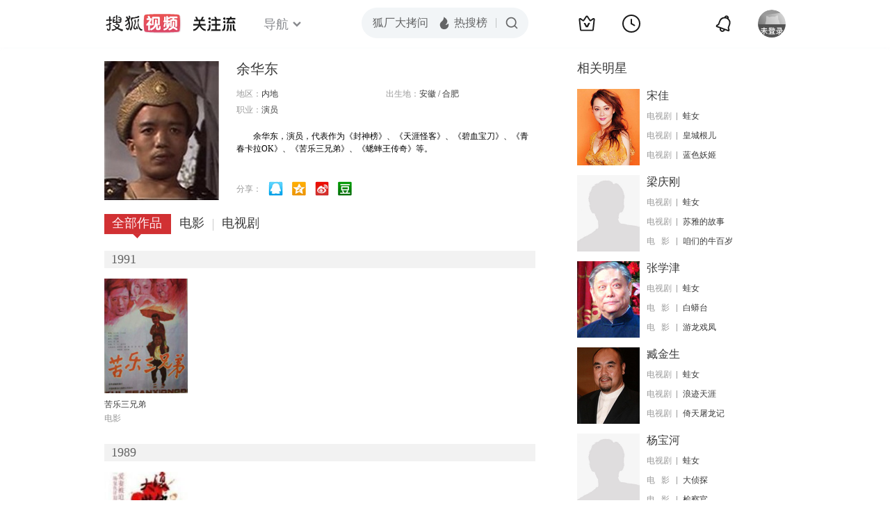

--- FILE ---
content_type: text/html;charset=UTF-8
request_url: https://score.my.tv.sohu.com/digg/get.do?type=442&vid=1000439&callback=jQuery172010708832825622805_1768728198082&_=1768728200344
body_size: 107
content:
jQuery172010708832825622805_1768728198082({"vid":1000439,"downCount":3,"statusText":"success","upCount":13,"pid":0,"tvid":1000439,"type":442,"status":200})

--- FILE ---
content_type: text/plain;charset=UTF-8
request_url: https://v4.passport.sohu.com/i/cookie/common?callback=passport4015_cb1768728202676&dfp=1768728202776&_=1768728202776
body_size: -298
content:
passport4015_cb1768728202676({"body":"","message":"Success","status":200})

--- FILE ---
content_type: text/javascript; charset=utf-8
request_url: https://hui.sohu.com/mum/ipqueryjp?callback=jsonp1768728197561&cookie=1768728197739&platform_source=pc&_=1768728197562
body_size: 29
content:
typeof jsonp1768728197561 === 'function' && jsonp1768728197561({
  "ext_ip": "18.222.176.232",
  "urls": []
});